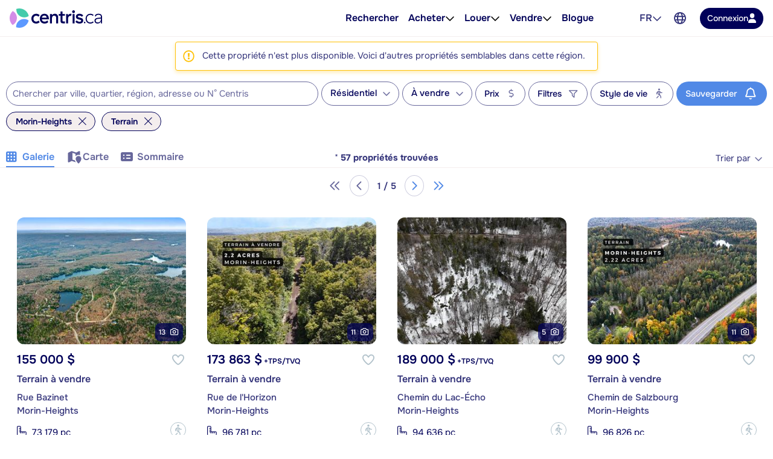

--- FILE ---
content_type: application/javascript; charset=UTF-8
request_url: https://www.centris.ca/cdn-cgi/challenge-platform/h/b/scripts/jsd/d251aa49a8a3/main.js?
body_size: 10302
content:
window._cf_chl_opt={AKGCx8:'b'};~function(g6,Df,DZ,Dd,Dv,Dw,DF,DK,g0,g1){g6=L,function(S,D,gl,g5,g,T){for(gl={S:402,D:320,g:527,T:560,m:514,Q:513,R:577,a:435,M:502,G:347},g5=L,g=S();!![];)try{if(T=-parseInt(g5(gl.S))/1+parseInt(g5(gl.D))/2+-parseInt(g5(gl.g))/3*(-parseInt(g5(gl.T))/4)+parseInt(g5(gl.m))/5*(-parseInt(g5(gl.Q))/6)+parseInt(g5(gl.R))/7*(-parseInt(g5(gl.a))/8)+parseInt(g5(gl.M))/9+parseInt(g5(gl.G))/10,T===D)break;else g.push(g.shift())}catch(m){g.push(g.shift())}}(N,791603),Df=this||self,DZ=Df[g6(433)],Dd=function(Tf,TV,Tx,TJ,Ts,TG,Tu,g7,D,g,T,m){return Tf={S:516,D:400,g:570,T:450,m:480,Q:501,R:336,a:509,M:543,G:469},TV={S:337,D:564,g:325,T:422,m:455,Q:551,R:391,a:327,M:317,G:418,E:545,n:488,e:411,W:312,P:473,j:325,s:327,Y:544,b:416,c:325,O:322,k:369,U:325,J:562,x:488,V:325},Tx={S:524,D:538},TJ={S:491,D:315,g:509,T:511,m:523,Q:533,R:538,a:533,M:538,G:580,E:488,n:510,e:539},Ts={S:432,D:311,g:454,T:489,m:579,Q:538,R:546,a:496,M:519,G:562,E:393,n:531,e:500,W:393,P:531,j:511,s:578,Y:304,b:511,c:576,O:547,k:488,U:511,J:351,x:534,V:352,f:488,Z:352,d:488,v:339,l:511,H:547,C:333,i:325,h:488,X:430,B:482,I:341,z:464,o:300,F:512,K:501,y:393,A:531,p0:500,p1:488,p2:398,p3:572,p4:328,p5:386,p6:515,p7:488,p8:325,p9:406,pp:358,pN:348,pL:531,pS:500,pD:564,pg:559,pT:488,pt:511,pm:415,pQ:361,pR:515,pa:488,pM:336,pu:324,pG:367,pE:337,pn:511,pe:488,pW:371,pP:568,pj:438,pq:397,ps:565,pY:403,pb:331,pc:557,pO:325,pk:420,pU:398,pJ:372,px:329,pV:299,pf:385,pZ:369,pd:499,pv:481,pl:337,pH:487,pC:497},TG={S:559},Tu={S:505,D:562},g7=g6,D={'hbzKU':g7(Tf.S),'orcFq':function(Q,R){return Q==R},'tyhUB':g7(Tf.D),'XVBob':g7(Tf.g),'scFIb':g7(Tf.T),'LWQWk':function(Q,R){return Q(R)},'PpASN':function(Q,R){return Q+R},'svzAG':function(Q,R){return R!==Q},'kBZsD':function(Q,R){return Q==R},'NIJLl':function(Q,R){return Q<R},'sUhqb':function(Q,R){return Q!==R},'WvhZR':g7(Tf.m),'WYhPu':function(Q,R){return Q(R)},'heJpb':function(Q,R){return Q>R},'QeNIg':function(Q,R){return Q&R},'XFXBj':function(Q,R){return Q-R},'nYCIb':function(Q,R){return R!==Q},'pDRgD':g7(Tf.Q),'MWhyj':function(Q,R){return Q|R},'LtAoz':function(Q,R){return Q(R)},'llYYI':function(Q,R){return Q<R},'yYiqU':function(Q,R){return Q<<R},'Oipbe':function(Q,R){return Q-R},'ojYDi':function(Q,R){return R!==Q},'hIBiQ':function(Q,R){return Q>R},'wbBNT':function(Q,R){return Q>R},'ikLHD':function(Q,R){return R==Q},'pgyoz':g7(Tf.R),'uPNzo':function(Q,R){return Q<<R},'yaeVz':function(Q,R){return Q<R},'paahn':function(Q,R){return Q<<R},'Zhsvd':function(Q,R){return Q-R},'wpypk':function(Q,R){return Q+R},'ZkjBu':g7(Tf.a),'WZxIJ':function(Q,R){return Q<R},'SiyuM':function(Q,R){return Q(R)},'bCJDy':function(Q,R){return R&Q},'HcSFv':function(Q,R){return R==Q},'BRWHC':function(Q,R){return Q(R)},'qvrtC':function(Q,R){return Q*R},'MXItl':function(Q,R){return R!=Q},'GRMHS':function(Q,R){return R&Q},'NIyWq':function(Q,R){return Q(R)},'ZROVT':function(Q,R){return Q*R},'DyMBo':function(Q,R){return Q<R},'TilEW':function(Q,R){return Q-R}},g=String[g7(Tf.M)],T={'h':function(Q,g8){return g8=g7,D[g8(TG.S)](null,Q)?'':T.g(Q,6,function(R,g9){return g9=g8,D[g9(Tu.S)][g9(Tu.D)](R)})},'g':function(Q,R,M,TE,gN,G,E,W,P,j,s,Y,O,U,J,x,V,z,o,Z,H,X,C,I){if(TE={S:559},gN=g7,G={'oFReq':function(i,X,gp){return gp=L,D[gp(TE.S)](i,X)},'hksBi':function(i,X){return i-X},'LkNLb':function(i,X){return i>X},'czJJp':function(i,X){return i<<X},'rdXFk':function(i,X){return X==i},'Tzolj':function(i,X){return i(X)},'iOIJZ':function(i,X){return i(X)}},D[gN(Ts.S)](gN(Ts.D),gN(Ts.g))){if(D[gN(Ts.T)](null,Q))return'';for(W={},P={},j='',s=2,Y=3,O=2,U=[],J=0,x=0,V=0;D[gN(Ts.m)](V,Q[gN(Ts.Q)]);V+=1)if(D[gN(Ts.R)](gN(Ts.a),gN(Ts.M))){if(Z=Q[gN(Ts.G)](V),Object[gN(Ts.E)][gN(Ts.n)][gN(Ts.e)](W,Z)||(W[Z]=Y++,P[Z]=!0),H=j+Z,Object[gN(Ts.W)][gN(Ts.P)][gN(Ts.e)](W,H))j=H;else{if(Object[gN(Ts.E)][gN(Ts.n)][gN(Ts.e)](P,j)){if(256>j[gN(Ts.j)](0)){if(D[gN(Ts.s)]===gN(Ts.Y)){if(256>pR[gN(Ts.b)](0)){for(NM=0;Nu<NG;Nn<<=1,G[gN(Ts.c)](Ne,G[gN(Ts.O)](NW,1))?(NP=0,Nj[gN(Ts.k)](Nq(Ns)),NY=0):Nb++,NE++);for(X=Nc[gN(Ts.U)](0),NO=0;G[gN(Ts.J)](8,Nk);NJ=G[gN(Ts.x)](Nx,1)|X&1.23,G[gN(Ts.V)](NV,Nf-1)?(NZ=0,Nd[gN(Ts.f)](Nv(Nl)),NH=0):NC++,X>>=1,NU++);}else{for(X=1,Ni=0;Nh<NX;NI=X|Nz<<1.77,G[gN(Ts.Z)](Nw,No-1)?(NF=0,NK[gN(Ts.d)](G[gN(Ts.v)](Ny,NA)),Nr=0):L0++,X=0,NB++);for(X=L1[gN(Ts.l)](0),L2=0;G[gN(Ts.J)](16,L3);L5=1.85&X|L6<<1,G[gN(Ts.V)](L7,G[gN(Ts.H)](L8,1))?(L9=0,Lp[gN(Ts.k)](G[gN(Ts.C)](LN,LL)),LS=0):LD++,X>>=1,L4++);}ND--,0==Ng&&(NT=Nt[gN(Ts.i)](2,Nm),NQ++),delete NR[Na]}else{for(E=0;E<O;J<<=1,R-1==x?(x=0,U[gN(Ts.h)](D[gN(Ts.X)](M,J)),J=0):x++,E++);for(C=j[gN(Ts.U)](0),E=0;D[gN(Ts.B)](8,E);J=J<<1.47|D[gN(Ts.I)](C,1),x==D[gN(Ts.z)](R,1)?(x=0,U[gN(Ts.d)](M(J)),J=0):x++,C>>=1,E++);}}else if(D[gN(Ts.o)](D[gN(Ts.F)],gN(Ts.K)))M[gN(Ts.y)][gN(Ts.A)][gN(Ts.p0)](G,E)||(s[O]=[]),W[P][gN(Ts.p1)](j);else{for(C=1,E=0;E<O;J=D[gN(Ts.p2)](J<<1.97,C),R-1==x?(x=0,U[gN(Ts.d)](D[gN(Ts.p3)](M,J)),J=0):x++,C=0,E++);for(C=j[gN(Ts.l)](0),E=0;D[gN(Ts.B)](16,E);J=1&C|J<<1,R-1==x?(x=0,U[gN(Ts.k)](M(J)),J=0):x++,C>>=1,E++);}s--,s==0&&(s=Math[gN(Ts.i)](2,O),O++),delete P[j]}else for(C=W[j],E=0;D[gN(Ts.p4)](E,O);J=D[gN(Ts.p5)](J,1)|1&C,x==D[gN(Ts.p6)](R,1)?(x=0,U[gN(Ts.p7)](M(J)),J=0):x++,C>>=1,E++);j=(s--,s==0&&(s=Math[gN(Ts.p8)](2,O),O++),W[H]=Y++,String(Z))}}else return I={},I.r={},I.e=D,I;if(D[gN(Ts.p9)]('',j)){if(gN(Ts.pp)!==gN(Ts.pN)){if(Object[gN(Ts.W)][gN(Ts.pL)][gN(Ts.pS)](P,j)){if(D[gN(Ts.pD)](256,j[gN(Ts.j)](0))){for(E=0;E<O;J<<=1,D[gN(Ts.pg)](x,R-1)?(x=0,U[gN(Ts.pT)](M(J)),J=0):x++,E++);for(C=j[gN(Ts.pt)](0),E=0;D[gN(Ts.pm)](8,E);J=J<<1|C&1.69,D[gN(Ts.pQ)](x,D[gN(Ts.pR)](R,1))?(x=0,U[gN(Ts.pa)](M(J)),J=0):x++,C>>=1,E++);}else if(gN(Ts.pM)===D[gN(Ts.pu)]){for(C=1,E=0;D[gN(Ts.m)](E,O);J=D[gN(Ts.pG)](J,1)|C,R-1==x?(x=0,U[gN(Ts.pa)](D[gN(Ts.pE)](M,J)),J=0):x++,C=0,E++);for(C=j[gN(Ts.pn)](0),E=0;16>E;J=J<<1|D[gN(Ts.I)](C,1),x==R-1?(x=0,U[gN(Ts.pe)](M(J)),J=0):x++,C>>=1,E++);}else z={},z[gN(Ts.pW)]=D[gN(Ts.pP)],z[gN(Ts.pj)]=Z.r,z[gN(Ts.pq)]=D[gN(Ts.ps)],z[gN(Ts.pY)]=Q,T[gN(Ts.pb)][gN(Ts.pc)](z,'*');s--,0==s&&(s=Math[gN(Ts.pO)](2,O),O++),delete P[j]}else for(C=W[j],E=0;D[gN(Ts.pk)](E,O);J=D[gN(Ts.pU)](J<<1,1&C),R-1==x?(x=0,U[gN(Ts.p1)](M(J)),J=0):x++,C>>=1,E++);s--,s==0&&O++}else return o=T[gN(Ts.pJ)],Z[gN(Ts.px)](+Q(o.t))}for(C=2,E=0;E<O;J=D[gN(Ts.pV)](J,1)|C&1,R-1==x?(x=0,U[gN(Ts.f)](M(J)),J=0):x++,C>>=1,E++);for(;;)if(J<<=1,x==D[gN(Ts.pf)](R,1)){U[gN(Ts.d)](M(J));break}else x++;return U[gN(Ts.pZ)]('')}else Q[gN(Ts.pd)]>=200&&R[gN(Ts.pd)]<300?E(D[gN(Ts.pv)]):D[gN(Ts.pl)](s,D[gN(Ts.pH)](gN(Ts.pC),O[gN(Ts.pd)]))},'j':function(Q,Tk,Tb,gS,R){return Tk={S:498},Tb={S:377},gS=g7,R={'IMdcl':function(a,M){return a<M},'ADruE':function(a,M,gL){return gL=L,D[gL(Tb.S)](a,M)},'kFnhp':function(a,M){return a===M},'AYAHH':D[gS(Tx.S)]},Q==null?'':Q==''?null:T.i(Q[gS(Tx.D)],32768,function(a,TO,gT,M,E,n,e,W){if(TO={S:475},gT=gS,M={'XemXm':function(G,E,gD){return gD=L,R[gD(TO.S)](G,E)},'Mygdd':function(G,E,gg){return gg=L,R[gg(Tk.S)](G,E)}},R[gT(TJ.S)](R[gT(TJ.D)],gT(TJ.g)))return Q[gT(TJ.T)](a);else for(E=W[gT(TJ.m)](W),n=0;M[gT(TJ.Q)](n,E[gT(TJ.R)]);n++)if(e=E[n],e==='f'&&(e='N'),x[e]){for(W=0;M[gT(TJ.a)](W,V[E[n]][gT(TJ.M)]);-1===e[e][gT(TJ.G)](Z[E[n]][W])&&(n(g[E[n]][W])||l[e][gT(TJ.E)](M[gT(TJ.n)]('o.',H[E[n]][W]))),W++);}else C[e]=i[E[n]][gT(TJ.e)](function(o){return'o.'+o})})},'i':function(Q,R,M,gt,G,E,W,P,j,s,Y,O,U,J,x,V,i,Z,H,C){for(gt=g7,G=[],E=4,W=4,P=3,j=[],O=D[gt(TV.S)](M,0),U=R,J=1,s=0;D[gt(TV.D)](3,s);G[s]=s,s+=1);for(x=0,V=Math[gt(TV.g)](2,2),Y=1;V!=Y;)for(Z=gt(TV.T)[gt(TV.m)]('|'),H=0;!![];){switch(Z[H++]){case'0':C=O&U;continue;case'1':U==0&&(U=R,O=M(J++));continue;case'2':x|=(D[gt(TV.Q)](0,C)?1:0)*Y;continue;case'3':U>>=1;continue;case'4':Y<<=1;continue}break}switch(x){case 0:for(x=0,V=Math[gt(TV.g)](2,8),Y=1;Y!=V;C=U&O,U>>=1,0==U&&(U=R,O=D[gt(TV.R)](M,J++)),x|=Y*(0<C?1:0),Y<<=1);i=g(x);break;case 1:for(x=0,V=Math[gt(TV.g)](2,16),Y=1;Y!=V;C=D[gt(TV.a)](O,U),U>>=1,D[gt(TV.M)](0,U)&&(U=R,O=D[gt(TV.G)](M,J++)),x|=D[gt(TV.E)](0<C?1:0,Y),Y<<=1);i=g(x);break;case 2:return''}for(s=G[3]=i,j[gt(TV.n)](i);;){if(J>Q)return'';for(x=0,V=Math[gt(TV.g)](2,P),Y=1;D[gt(TV.e)](Y,V);C=D[gt(TV.W)](O,U),U>>=1,0==U&&(U=R,O=D[gt(TV.P)](M,J++)),x|=(D[gt(TV.Q)](0,C)?1:0)*Y,Y<<=1);switch(i=x){case 0:for(x=0,V=Math[gt(TV.j)](2,8),Y=1;V!=Y;C=D[gt(TV.s)](O,U),U>>=1,0==U&&(U=R,O=M(J++)),x|=D[gt(TV.Y)](D[gt(TV.b)](0,C)?1:0,Y),Y<<=1);G[W++]=g(x),i=W-1,E--;break;case 1:for(x=0,V=Math[gt(TV.c)](2,16),Y=1;Y!=V;C=U&O,U>>=1,U==0&&(U=R,O=M(J++)),x|=D[gt(TV.Y)](0<C?1:0,Y),Y<<=1);G[W++]=g(x),i=D[gt(TV.O)](W,1),E--;break;case 2:return j[gt(TV.k)]('')}if(D[gt(TV.M)](0,E)&&(E=Math[gt(TV.U)](2,P),P++),G[i])i=G[i];else if(W===i)i=s+s[gt(TV.J)](0);else return null;j[gt(TV.x)](i),G[W++]=s+i[gt(TV.J)](0),E--,s=i,D[gt(TV.M)](0,E)&&(E=Math[gt(TV.V)](2,P),P++)}}},m={},m[g7(Tf.G)]=T.h,m}(),Dv=null,Dw=Dz(),DF={},DF[g6(484)]='o',DF[g6(375)]='s',DF[g6(357)]='u',DF[g6(388)]='z',DF[g6(412)]='n',DF[g6(382)]='I',DF[g6(345)]='b',DK=DF,Df[g6(447)]=function(S,D,g,T,tE,tG,tu,gk,Q,M,G,E,W,P,j){if(tE={S:466,D:467,g:414,T:466,m:467,Q:307,R:413,a:298,M:298,G:368,E:448,n:538,e:360,W:363,P:584,j:485,s:340,Y:529},tG={S:585,D:538,g:436,T:297},tu={S:393,D:531,g:500,T:488},gk=g6,Q={'xWOfB':function(s,Y){return s+Y},'rLnxx':function(s,Y){return s===Y},'Jxakx':function(s,Y,O){return s(Y,O)},'evyiz':function(s,Y){return s+Y},'vdeMY':function(s,Y,O){return s(Y,O)}},D===null||D===void 0)return T;for(M=Dr(D),S[gk(tE.S)][gk(tE.D)]&&(M=M[gk(tE.g)](S[gk(tE.T)][gk(tE.m)](D))),M=S[gk(tE.Q)][gk(tE.R)]&&S[gk(tE.a)]?S[gk(tE.Q)][gk(tE.R)](new S[(gk(tE.M))](M)):function(s,gU,Y){for(gU=gk,s[gU(tG.S)](),Y=0;Y<s[gU(tG.D)];s[Y]===s[Q[gU(tG.g)](Y,1)]?s[gU(tG.T)](Y+1,1):Y+=1);return s}(M),G='nAsAaAb'.split('A'),G=G[gk(tE.G)][gk(tE.E)](G),E=0;E<M[gk(tE.n)];W=M[E],P=DA(S,D,W),G(P)?(j='s'===P&&!S[gk(tE.e)](D[W]),Q[gk(tE.W)](gk(tE.P),g+W)?Q[gk(tE.j)](R,Q[gk(tE.s)](g,W),P):j||R(g+W,D[W])):Q[gk(tE.Y)](R,Q[gk(tE.s)](g,W),P),E++);return T;function R(s,Y,gO){gO=L,Object[gO(tu.S)][gO(tu.D)][gO(tu.g)](T,Y)||(T[Y]=[]),T[Y][gO(tu.T)](s)}},g0=g6(313)[g6(455)](';'),g1=g0[g6(368)][g6(448)](g0),Df[g6(399)]=function(S,D,tb,gJ,g,T,m,Q,R){for(tb={S:521,D:523,g:335,T:538,m:362,Q:567,R:470,a:580,M:488,G:566,E:539,n:319,e:488,W:511,P:583,j:569,s:486},gJ=g6,g={'YhibE':function(M,G){return M<<G},'WLmQf':function(M,G){return M==G},'bifvR':function(M,G){return M-G},'JsNly':function(M,G){return M(G)},'QmjUT':function(M,G){return M<G},'Xuzlc':gJ(tb.S),'GrkMB':function(M,G){return M===G},'KJDkI':function(M,G){return M+G}},T=Object[gJ(tb.D)](D),m=0;g[gJ(tb.g)](m,T[gJ(tb.T)]);m++)if(gJ(tb.m)!==g[gJ(tb.Q)]){if(Q=T[m],g[gJ(tb.R)]('f',Q)&&(Q='N'),S[Q]){for(R=0;R<D[T[m]][gJ(tb.T)];-1===S[Q][gJ(tb.a)](D[T[m]][R])&&(g1(D[T[m]][R])||S[Q][gJ(tb.M)](g[gJ(tb.G)]('o.',D[T[m]][R]))),R++);}else S[Q]=D[T[m]][gJ(tb.E)](function(M){return'o.'+M})}else{for(h=1,X=0;B<I;o=g[gJ(tb.n)](F,1)|K,y==A-1?(p0=0,p1[gJ(tb.e)](p2(p3)),p4=0):p5++,p6=0,z++);for(p7=p8[gJ(tb.W)](0),p9=0;16>pp;pL=pS<<1.41|1&pD,g[gJ(tb.P)](pg,g[gJ(tb.j)](pT,1))?(pt=0,pm[gJ(tb.M)](g[gJ(tb.s)](pQ,pR)),pa=0):pM++,pu>>=1,pN++);}},g3();function g3(tB,tX,ti,gV,S,D,R,a,M,G,g,T,m){if(tB={S:389,D:364,g:541,T:460,m:373,Q:372,R:442,a:349,M:525,G:472,E:574,n:308,e:474,W:449,P:456,j:540,s:426,Y:383,b:424,c:463,O:468,k:452,U:404,J:553,x:465,V:356,f:441,Z:387,d:573,v:326,l:488,H:511,C:316,i:408,h:488,X:554,B:478,I:478},tX={S:417,D:582,g:404,T:373,m:478},ti={S:528,D:338,g:428,T:424,m:541,Q:532,R:528,a:455,M:383,G:463,E:540,n:525,e:472,W:449,P:468,j:574,s:308,Y:474,b:456},gV=g6,S={'dRPKd':function(Q,R,a,M,G){return Q(R,a,M,G)},'LtxLS':gV(tB.S),'mpqnS':function(Q,R,a){return Q(R,a)},'vZhOK':gV(tB.D),'zrMcU':gV(tB.g),'FMDGW':function(Q,R){return Q<R},'KDdTI':function(Q,R){return Q-R},'FiTSN':function(Q,R){return R==Q},'kAOPF':function(Q,R){return Q-R},'EMSpa':function(Q,R){return Q(R)},'zboil':function(Q){return Q()},'KDfCr':function(Q,R){return Q!==R},'PsflI':gV(tB.T),'QgMIG':function(Q,R){return R!==Q},'cDgCT':gV(tB.m)},D=Df[gV(tB.Q)],!D)return;if(!DB())return S[gV(tB.R)]===gV(tB.a)?(R=R[gV(tB.M)](gV(tB.G)),R[gV(tB.E)]=gV(tB.n),R[gV(tB.e)]='-1',a[gV(tB.W)][gV(tB.P)](R),a=R[gV(tB.j)],M={},M=S[gV(tB.s)](M,a,a,'',M),M=G(a,a[gV(tB.Y)]||a[S[gV(tB.b)]],'n.',M),M=E(a,R[gV(tB.c)],'d.',M),n[gV(tB.W)][gV(tB.O)](R),G={},G.r=M,G.e=null,G):void 0;if(g=![],T=function(tC,gf,R,a,G,E,n,e,W,P,j){if(tC={S:392},gf=gV,R={},R[gf(ti.S)]=S[gf(ti.D)],R[gf(ti.g)]=S[gf(ti.T)],a=R,!g){if(gf(ti.m)!==S[gf(ti.Q)])try{for(G=a[gf(ti.R)][gf(ti.a)]('|'),E=0;!![];){switch(G[E++]){case'0':n={};continue;case'1':return e={},e.r=n,e.e=null,e;case'2':n=j(W,W[gf(ti.M)]||W[a[gf(ti.g)]],'n.',n);continue;case'3':n=s(W,P[gf(ti.G)],'d.',n);continue;case'4':W=P[gf(ti.E)];continue;case'5':P=e[gf(ti.n)](gf(ti.e));continue;case'6':Y[gf(ti.W)][gf(ti.P)](P);continue;case'7':P[gf(ti.j)]=gf(ti.s);continue;case'8':P[gf(ti.Y)]='-1';continue;case'9':n=P(W,W,'',n);continue;case'10':W[gf(ti.W)][gf(ti.b)](P);continue}break}}catch(s){return j={},j.r={},j.e=s,j}else{if(g=!![],!DB())return;Dl(function(G,gZ){gZ=gf,S[gZ(tC.S)](g4,D,G)})}}},S[gV(tB.k)](DZ[gV(tB.U)],S[gV(tB.J)]))T();else if(Df[gV(tB.x)]){if(gV(tB.V)!==gV(tB.f))DZ[gV(tB.x)](gV(tB.Z),T);else{for(Z=0;S[gV(tB.d)](a,v);H<<=1,C==S[gV(tB.v)](i,1)?(h=0,X[gV(tB.l)](B(I)),z=0):o++,l++);for(a=F[gV(tB.H)](0),K=0;8>y;p0=p1<<1|1.41&a,S[gV(tB.C)](p2,S[gV(tB.i)](p3,1))?(p4=0,p5[gV(tB.h)](S[gV(tB.X)](p6,p7)),p8=0):p9++,a>>=1,A++);}}else m=DZ[gV(tB.B)]||function(){},DZ[gV(tB.I)]=function(gd){gd=gV,S[gd(tX.S)](m),S[gd(tX.D)](DZ[gd(tX.g)],gd(tX.T))&&(DZ[gd(tX.m)]=m,T())}}function Dl(D,Tv,Td,gm,g,T,m){if(Tv={S:425,D:462,g:310},Td={S:425,D:459},gm=g6,g={},g[gm(Tv.S)]=function(Q,R){return R===Q},T=g,m=g2(),DI(m.r,function(Q,gQ){gQ=gm,T[gQ(Td.S)](typeof D,gQ(Td.D))&&D(Q),Di()}),m.e){if(gm(Tv.D)!==gm(Tv.D))return'i';else Do(gm(Tv.g),m.e)}}function DX(Tw,gE,S){return Tw={S:372,D:329},gE=g6,S=Df[gE(Tw.S)],Math[gE(Tw.D)](+atob(S.t))}function N(m0){return m0='ruPLs,aUjz8,MucBR,TviJI,IpoAt,api,keys,ZkjBu,createElement,pkLOA2,12jPdKxg,LWlfr,vdeMY,/cdn-cgi/challenge-platform/h/,hasOwnProperty,zrMcU,XemXm,czJJp,XMLHttpRequest,BqfUO,BInoS,length,map,contentWindow,dtxQM,YOmhx,fromCharCode,ZROVT,qvrtC,sUhqb,hksBi,eDHeF,0|3|4|1|2,VYola,WZxIJ,HfZwE,cDgCT,EMSpa,KEvEB,UiNkf,postMessage,ifhBL,orcFq,1275200UjsIrr,AlIXg,charAt,Function,hIBiQ,XVBob,KJDkI,Xuzlc,tyhUB,bifvR,error,pSIEA,LtAoz,FMDGW,style,onerror,oFReq,1890VsrhHp,WvhZR,NIJLl,indexOf,sCRQy,KDfCr,WLmQf,d.cookie,sort,LnPGX,splice,Set,paahn,nYCIb,jpOBZ,getPrototypeOf,AdeF3,apkAB,XyAYI,POST,Array,display: none,MzyYr,error on cf_chl_props,yCrcP,GRMHS,_cf_chl_opt;JJgc4;PJAn2;kJOnV9;IWJi4;OHeaY1;DqMg0;FKmRv9;LpvFx1;cAdz2;PqBHf2;nFZCC5;ddwW5;pRIb1;rxvNi8;RrrrA2;erHi9,xhr-error,AYAHH,FiTSN,HcSFv,cfENN,YhibE,885692uNklFn,XCjgG,TilEW,OcZQG,pgyoz,pow,KDdTI,bCJDy,llYYI,floor,AKGCx8,parent,HpnRQ,iOIJZ,random,QmjUT,XdNhz,LWQWk,vZhOK,Tzolj,evyiz,QeNIg,mpXhf,SSTpq3,catch,boolean,GCjyo,12657380BCcuVI,JMoHz,MAUpM,CdcLi,LkNLb,rdXFk,chctx,randomUUID,FTRZg,bInTQ,undefined,ozMNt,/invisible/jsd,isNaN,ikLHD,lVkJX,rLnxx,5|7|8|10|4|0|9|2|3|6|1,href,qJGQK,uPNzo,includes,join,oFhHg,source,__CF$cv$params,loading,aaBLS,string,[native code],wpypk,2|4|0|1|3,open,CnwA5,vEnaU,bigint,clientInformation,_cf_chl_opt,Zhsvd,yYiqU,DOMContentLoaded,symbol,navigator,log,SiyuM,mpqnS,prototype,timeout,TgBIV,PrULY,event,MWhyj,rxvNi8,cloudflare-invisible,DEHVZ,1557211drwphv,detail,readyState,SYWkJ,ojYDi,onload,kAOPF,ontimeout,HknNt,MXItl,number,from,concat,wbBNT,DyMBo,zboil,BRWHC,NPjKl,yaeVz,EvpKl,0|3|1|2|4,isArray,LtxLS,IuRwG,dRPKd,fmZkO,MMydj,send,WYhPu,TYlZ6,svzAG,document,now,31720pjLJSH,xWOfB,mBOsC,sid,bvWNf,UdftS,txtcp,PsflI,stringify,pOSKl,abJNk,/jsd/oneshot/d251aa49a8a3/0.3304306365447689:1769408760:q2Pc9hx510JsP2VKG_8m2zZgUoa8ruvkpENR7EVbJJ8/,pRIb1,bind,body,success,TzHuf,QgMIG,pXoIA,yPNLV,split,appendChild,TYfBo,EtMXG,function,RpmKs,zQxmg,McZEk,contentDocument,XFXBj,addEventListener,Object,getOwnPropertyNames,removeChild,SgEZhAPwvKsY,GrkMB,uEBPz,iframe,NIyWq,tabIndex,IMdcl,location,mVhmV,onreadystatechange,3|1|2|4|0,HXZSU,scFIb,heJpb,AruCV,object,Jxakx,JsNly,PpASN,push,kBZsD,pMJAS,kFnhp,rfmRJ,jsd,bcscj,JBxy9,AwBKp,http-code:,ADruE,status,call,dPZnj,6627555qqjDso,LRmiB4,OdZof,hbzKU,errorInfoObject,/b/ov1/0.3304306365447689:1769408760:q2Pc9hx510JsP2VKG_8m2zZgUoa8ruvkpENR7EVbJJ8/,toString,KqzAZ,Mygdd,charCodeAt,pDRgD,30jPSbok,300815UdGSOL,Oipbe,T9opwQf1jRL2IMXDBmcuK7Pe4ZsiS5CgnbJVH8Exvh-Ylkzy$d0rANGtFq3a6+OUW'.split(','),N=function(){return m0},N()}function Dy(D,g,tS,gY,T,m){return tS={S:471,D:376,g:563,T:563,m:393,Q:508,R:500,a:580,M:471},gY=g6,T={},T[gY(tS.S)]=gY(tS.D),m=T,g instanceof D[gY(tS.g)]&&0<D[gY(tS.T)][gY(tS.m)][gY(tS.Q)][gY(tS.R)](g)[gY(tS.a)](m[gY(tS.M)])}function Dz(t8,gq){return t8={S:354},gq=g6,crypto&&crypto[gq(t8.S)]?crypto[gq(t8.S)]():''}function DI(S,D,t7,t6,t5,t4,ge,g,T,m,Q){t7={S:439,D:450,g:306,T:530,m:372,Q:390,R:384,a:535,M:379,G:440,E:461,n:571,e:330,W:446,P:522,j:394,s:409,Y:407,b:575,c:374,O:476,k:476,U:365,J:476,x:365,V:522,f:429,Z:469,d:443},t6={S:410,D:314},t5={S:321,D:499,g:381,T:499,m:401,Q:332,R:444,a:511,M:305,G:301,E:419,n:461,e:497,W:499},t4={S:394},ge=g6,g={'XCjgG':function(R,a){return R>=a},'vEnaU':function(R,a){return R<a},'DEHVZ':function(R,a){return a===R},'pOSKl':ge(t7.S),'XyAYI':function(R,a){return R(a)},'jpOBZ':ge(t7.D),'NPjKl':function(R,a){return R(a)},'zQxmg':function(R,a){return R+a},'HknNt':function(R,a){return R(a)},'UdftS':ge(t7.g),'pSIEA':ge(t7.T),'aaBLS':function(R){return R()}},T=Df[ge(t7.m)],console[ge(t7.Q)](Df[ge(t7.R)]),m=new Df[(ge(t7.a))](),m[ge(t7.M)](g[ge(t7.G)],g[ge(t7.E)](g[ge(t7.E)](g[ge(t7.n)],Df[ge(t7.R)][ge(t7.e)])+ge(t7.W),T.r)),T[ge(t7.P)]&&(m[ge(t7.j)]=5e3,m[ge(t7.s)]=function(gW){gW=ge,D(gW(t4.S))}),m[ge(t7.Y)]=function(gP){if(gP=ge,g[gP(t5.S)](m[gP(t5.D)],200)&&g[gP(t5.g)](m[gP(t5.T)],300)){if(g[gP(t5.m)](gP(t5.Q),g[gP(t5.R)]))return g[gP(t5.a)](T);else g[gP(t5.M)](D,g[gP(t5.G)])}else g[gP(t5.E)](D,g[gP(t5.n)](gP(t5.e),m[gP(t5.W)]))},m[ge(t7.b)]=function(gj){gj=ge,g[gj(t6.S)](D,gj(t6.D))},Q={'t':g[ge(t7.c)](DX),'lhr':DZ[ge(t7.O)]&&DZ[ge(t7.k)][ge(t7.U)]?DZ[ge(t7.J)][ge(t7.x)]:'','api':T[ge(t7.V)]?!![]:![],'c':DC(),'payload':S},m[ge(t7.f)](Dd[ge(t7.Z)](JSON[ge(t7.d)](Q)))}function Do(m,Q,tL,gs,R,a,b,c,O,k,M,G,E,n,W,P,j,s){if(tL={S:437,D:549,g:355,T:520,m:457,Q:453,R:492,a:530,M:445,G:359,E:555,n:493,e:355,W:437,P:455,j:372,s:412,Y:303,b:431,c:372,O:457,k:453,U:384,J:330,x:507,V:445,f:535,Z:379,d:306,v:394,l:409,H:380,C:343,i:384,h:343,X:503,B:384,I:503,z:526,o:384,F:518,K:495,y:506,A:353,p0:371,p1:429,p2:469},gs=g6,R={},R[gs(tL.S)]=gs(tL.D),R[gs(tL.g)]=gs(tL.T),R[gs(tL.m)]=function(Y,b){return Y+b},R[gs(tL.Q)]=function(Y,b){return Y+b},R[gs(tL.R)]=gs(tL.a),R[gs(tL.M)]=gs(tL.G),R[gs(tL.E)]=gs(tL.n),a=R,!Dh(0)){if(a[gs(tL.g)]!==a[gs(tL.e)]){for(b=a[gs(tL.W)][gs(tL.P)]('|'),c=0;!![];){switch(b[c++]){case'0':O=M[gs(tL.j)];continue;case'1':if(typeof k!==gs(tL.s)||k<30)return null;continue;case'2':return k;case'3':if(!O)return null;continue;case'4':k=O.i;continue}break}}else return![]}G=(M={},M[gs(tL.Y)]=m,M[gs(tL.b)]=Q,M);try{E=Df[gs(tL.c)],n=a[gs(tL.O)](a[gs(tL.k)](a[gs(tL.R)]+Df[gs(tL.U)][gs(tL.J)],gs(tL.x))+E.r,a[gs(tL.V)]),W=new Df[(gs(tL.f))](),W[gs(tL.Z)](gs(tL.d),n),W[gs(tL.v)]=2500,W[gs(tL.l)]=function(){},P={},P[gs(tL.H)]=Df[gs(tL.U)][gs(tL.H)],P[gs(tL.C)]=Df[gs(tL.i)][gs(tL.h)],P[gs(tL.X)]=Df[gs(tL.B)][gs(tL.I)],P[gs(tL.z)]=Df[gs(tL.o)][gs(tL.F)],P[gs(tL.K)]=Dw,j=P,s={},s[gs(tL.y)]=G,s[gs(tL.A)]=j,s[gs(tL.p0)]=a[gs(tL.E)],W[gs(tL.p1)](Dd[gs(tL.p2)](s))}catch(b){}}function Dh(S,Tz,gG){return Tz={S:334},gG=g6,Math[gG(Tz.S)]()<S}function DB(TF,gn,D,g,T,m,Q,R,a){for(TF={S:342,D:378,g:455,T:329,m:434,Q:342},gn=g6,D={},D[gn(TF.S)]=function(M,G){return M-G},g=D,T=gn(TF.D)[gn(TF.g)]('|'),m=0;!![];){switch(T[m++]){case'0':Q=Math[gn(TF.T)](Date[gn(TF.m)]()/1e3);continue;case'1':if(g[gn(TF.Q)](Q,a)>R)return![];continue;case'2':R=3600;continue;case'3':return!![];case'4':a=DX();continue}break}}function DC(){return DH()!==null}function DH(TC,gR,S,D,g){if(TC={S:548,D:372,g:412,T:395,m:548,Q:536},gR=g6,S={'BqfUO':function(T,m){return T(m)},'TgBIV':gR(TC.S)},D=Df[gR(TC.D)],!D)return null;if(g=D.i,typeof g!==gR(TC.g)||g<30){if(S[gR(TC.T)]!==gR(TC.m)){if(Q=!![],!R())return;S[gR(TC.Q)](a,function(W){E(n,W)})}else return null}return g}function g4(T,m,tr,gv,Q,R,a,M,W){if(tr={S:581,D:504,g:494,T:318,m:346,Q:450,R:396,a:542,M:366,G:405,E:309,n:517,e:522,W:552,P:552,j:581,s:488,Y:511,b:504,c:494,O:318,k:488,U:450,J:346,x:371,V:400,f:438,Z:397,d:346,v:331,l:557,H:556,C:451,i:585,h:396,X:538,B:297,I:400,z:570,o:403,F:331,K:557},gv=g6,Q={},Q[gv(tr.S)]=function(G,E){return G<<E},Q[gv(tr.D)]=function(G,E){return G>E},Q[gv(tr.g)]=function(G,E){return E|G},Q[gv(tr.T)]=function(G,E){return G<<E},Q[gv(tr.m)]=gv(tr.Q),Q[gv(tr.R)]=function(G,E){return G<E},Q[gv(tr.a)]=function(G,E){return G+E},Q[gv(tr.M)]=function(G,E){return G!==E},Q[gv(tr.G)]=gv(tr.E),Q[gv(tr.n)]=function(G,E){return G===E},R=Q,!T[gv(tr.e)]){if(gv(tr.W)===gv(tr.P))return;else{for(h=1,X=0;B<I;o=R[gv(tr.j)](F,1)|K,y==A-1?(p0=0,p1[gv(tr.s)](p2(p3)),p4=0):p5++,p6=0,z++);for(p7=p8[gv(tr.Y)](0),p9=0;R[gv(tr.b)](16,pp);pL=R[gv(tr.c)](R[gv(tr.O)](pS,1),1.89&pD),pg==pT-1?(pt=0,pm[gv(tr.k)](pQ(pR)),pa=0):pM++,pu>>=1,pN++);}}if(m===gv(tr.U))R[gv(tr.M)](gv(tr.E),R[gv(tr.G)])?a(R[gv(tr.J)]):(a={},a[gv(tr.x)]=gv(tr.V),a[gv(tr.f)]=T.r,a[gv(tr.Z)]=R[gv(tr.d)],Df[gv(tr.v)][gv(tr.l)](a,'*'));else if(R[gv(tr.n)](gv(tr.H),gv(tr.C))){for(R[gv(tr.i)](),W=0;R[gv(tr.h)](W,a[gv(tr.X)]);M[W]===G[W+1]?E[gv(tr.B)](R[gv(tr.a)](W,1),1):W+=1);return n}else M={},M[gv(tr.x)]=gv(tr.I),M[gv(tr.f)]=T.r,M[gv(tr.Z)]=gv(tr.z),M[gv(tr.o)]=m,Df[gv(tr.F)][gv(tr.K)](M,'*')}function DA(D,g,T,tT,gb,m,Q,R,M){Q=(tT={S:370,D:394,g:483,T:323,m:427,Q:550,R:561,a:586,M:421,G:483,E:427,n:334,e:561,W:484,P:586,j:459,s:344,Y:344,b:370,c:307,O:423,k:307},gb=g6,m={},m[gb(tT.S)]=gb(tT.D),m[gb(tT.g)]=gb(tT.T),m[gb(tT.m)]=gb(tT.Q),m[gb(tT.R)]=function(G,E){return E===G},m[gb(tT.a)]=gb(tT.M),m);try{R=g[T]}catch(G){return Q[gb(tT.G)]!==Q[gb(tT.E)]?'i':g[gb(tT.n)]()<T}if(null==R)return Q[gb(tT.e)](void 0,R)?'u':'x';if(gb(tT.W)==typeof R){if(gb(tT.M)===Q[gb(tT.P)])try{if(gb(tT.j)==typeof R[gb(tT.s)])return R[gb(tT.Y)](function(){}),'p'}catch(n){}else D(Q[gb(tT.b)])}return D[gb(tT.c)][gb(tT.O)](R)?'a':R===D[gb(tT.k)]?'D':Q[gb(tT.e)](!0,R)?'T':R===!1?'F':(M=typeof R,gb(tT.j)==M?Dy(D,R)?'N':'f':DK[M]||'?')}function g2(tk,gx,g,T,m,Q,R,a){g=(tk={S:383,D:525,g:472,T:574,m:308,Q:474,R:449,a:456,M:540,G:490,E:477,n:458,e:389,W:463,P:468},gx=g6,{'pMJAS':function(M,G,E,n,W){return M(G,E,n,W)},'mVhmV':function(M,G,E,n,W){return M(G,E,n,W)},'EtMXG':gx(tk.S)});try{return T=DZ[gx(tk.D)](gx(tk.g)),T[gx(tk.T)]=gx(tk.m),T[gx(tk.Q)]='-1',DZ[gx(tk.R)][gx(tk.a)](T),m=T[gx(tk.M)],Q={},Q=g[gx(tk.G)](pRIb1,m,m,'',Q),Q=g[gx(tk.E)](pRIb1,m,m[g[gx(tk.n)]]||m[gx(tk.e)],'n.',Q),Q=pRIb1(m,T[gx(tk.W)],'d.',Q),DZ[gx(tk.R)][gx(tk.P)](T),R={},R.r=Q,R.e=null,R}catch(M){return a={},a.r={},a.e=M,a}}function Dr(S,tt,gc,D){for(tt={S:414,D:523,g:302},gc=g6,D=[];null!==S;D=D[gc(tt.S)](Object[gc(tt.D)](S)),S=Object[gc(tt.g)](S));return D}function Di(TI,TB,TX,ga,S,D,g,T,m){for(TI={S:479,D:537,g:455,T:350},TB={S:350},TX={S:558},ga=g6,S={'BInoS':ga(TI.S),'CdcLi':function(Q){return Q()}},D=S[ga(TI.D)][ga(TI.g)]('|'),g=0;!![];){switch(D[g++]){case'0':Dv=setTimeout(function(gM){gM=ga,m[gM(TX.S)](Dl)},T*1e3);continue;case'1':T=S[ga(TI.T)](DH);continue;case'2':if(null===T)return;continue;case'3':m={'ifhBL':function(Q,gu){return gu=ga,S[gu(TB.S)](Q)}};continue;case'4':Dv&&clearTimeout(Dv);continue}break}}function L(p,S,D,g){return p=p-297,D=N(),g=D[p],g}}()